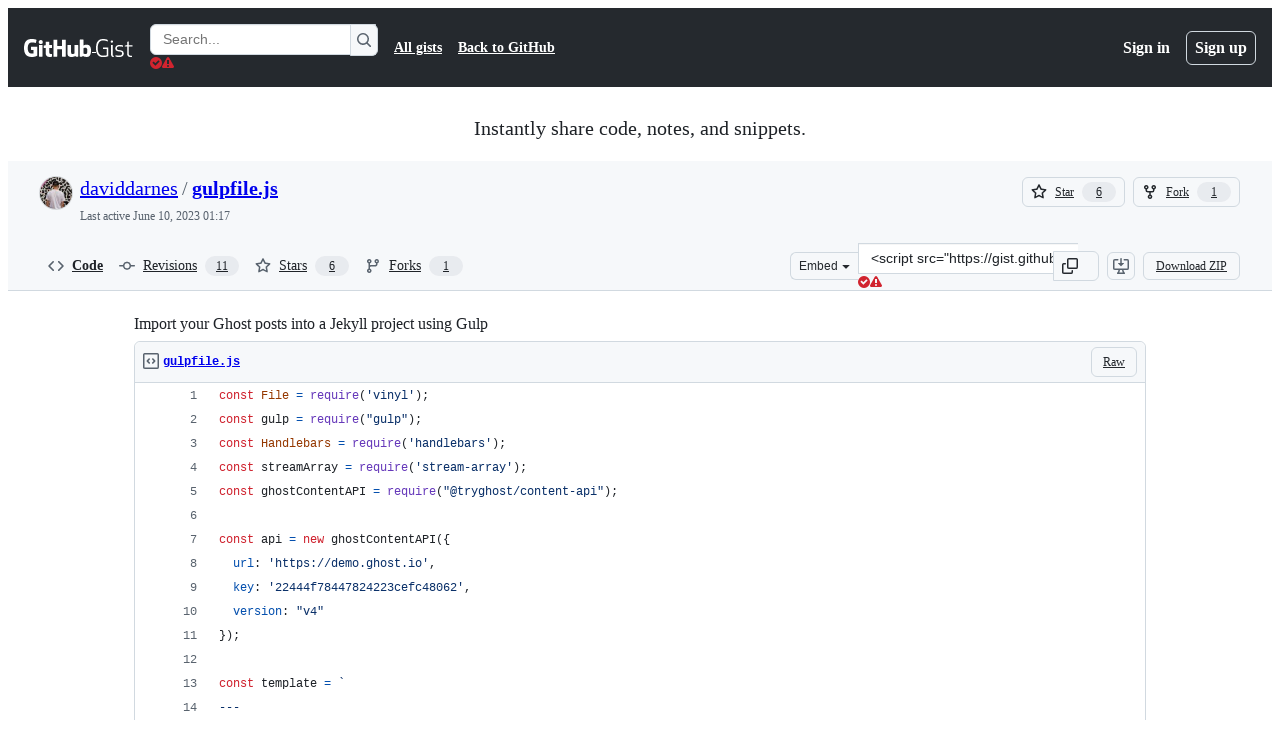

--- FILE ---
content_type: application/javascript
request_url: https://github.githubassets.com/assets/89708-97b7bb596019.js
body_size: 2433
content:
"use strict";(globalThis.webpackChunk_github_ui_github_ui=globalThis.webpackChunk_github_ui_github_ui||[]).push([[89708],{4559:(e,t,r)=>{r.d(t,{C:()=>i,i:()=>c});var n=r(56038),o=r(69599),a=r(46493);function i(e,t){(0,o.G7)("arianotify_comprehensive_migration")?c(l(e),{...t,element:t?.element??e}):(0,o.G7)("primer_live_region_element")&&t?.element===void 0?(0,a.Cj)(e,{politeness:t?.assertive?"assertive":"polite"}):c(l(e),t)}function c(e,t){let{assertive:r,element:i}=t??{};if((0,o.G7)("arianotify_comprehensive_migration"))try{(i?.isConnected?i:n.XC).ariaNotify(e,{priority:r?"high":"normal"})}catch(e){console.error("Error calling ariaNotify:",e)}else{var c,l;let t;(0,o.G7)("primer_live_region_element")&&void 0===i?(0,a.iP)(e,{politeness:r?"assertive":"polite"}):(c=e,l=r,(t=i??n.XC?.querySelector(l?"#js-global-screen-reader-notice-assertive":"#js-global-screen-reader-notice"))&&(t.textContent===c?t.textContent=`${c}\u00A0`:t.textContent=c))}}function l(e){return(e.getAttribute("aria-label")||e.innerText||"").trim()}r(89272)},38102:(e,t,r)=>{let n;r.d(t,{AW:()=>S,fE:()=>y,ff:()=>_,N7:()=>v});var o=r(36301),a=r(77065),i=r(24212);function c(e){return(0,i.q)(e.stack||"").map(e=>({filename:e.file||"",function:String(e.methodName),lineno:(e.lineNumber||0).toString(),colno:(e.column||0).toString()}))}function l(e){let t=document.querySelectorAll(e);if(t.length>0)return t[t.length-1]}var u=r(99223),s=r(56038),f=r(94416),m=r(69599),d=r(88057);let p=!1,h=0,g=Date.now(),y=new Set(["AbortError","AuthSessionExpiredError","TypeError","RateLimitError","NotAcceptableError","SecFetchHeaderError","FetchNetworkError","ServiceUnavailableError"]),S=new Set(["Failed to fetch","NetworkError when attempting to fetch resource.","Unable to perform this operation. Please try again later."]);function v(e,t={}){if(!(e instanceof Error||"object"==typeof e&&null!==e&&"name"in e&&"string"==typeof e.name&&"message"in e&&"string"==typeof e.message)){if(function(e){if(!e||"boolean"==typeof e||"number"==typeof e)return!0;if("string"==typeof e){if(q.some(t=>e.includes(t)))return!0}else if("object"==typeof e&&"string"==typeof e.message&&"number"==typeof e.code)return!0;return!1}(e))return;let r=Error(),n=function(e){try{return JSON.stringify(e)}catch{return"Unserializable"}}(e);b(w({type:"UnknownError",value:`Unable to report error, due to a thrown non-Error type: ${typeof e}, with value ${n}`,stacktrace:c(r),catalogService:document.head?.querySelector('meta[name="current-catalog-service"]')?.content,catalogServiceHash:document.head?.querySelector('meta[name="current-catalog-service-hash"]')?.content},t));return}e.name&&("AbortError"===e.name||"RateLimitError"===e.name||"NotAcceptableError"===e.name||"SecFetchHeaderError"===e.name||"FetchNetworkError"===e.name||"ServiceUnavailableError"===e.name&&(0,m.G7)("failbot_ignore_503_for_anonymous_users")&&_()||y.has(e.name)&&S.has(e.message)||e.name.startsWith("ApiError")&&S.has(e.message))||b(w({type:e.name,value:e.message,stacktrace:c(e),catalogService:e.catalogService||document.head?.querySelector('meta[name="current-catalog-service"]')?.content,catalogServiceHash:e.catalogServiceHash||document.head?.querySelector('meta[name="current-catalog-service-hash"]')?.content},t))}async function b(e){if(!(!A&&!p&&h<10&&(n??(n=(0,a.TT)()&&function(){let e=s.cg?.history,t=s.cg?.location;if(!e||!t)return!1;try{return e.replaceState(e.state,document.title,t.href),!0}catch{return!1}}()))))return;let t=document.head?.querySelector('meta[name="browser-errors-url"]')?.content;if(t){if(e.error.stacktrace.some(e=>E.test(e.filename)||E.test(e.function))){p=!0;return}h++;try{await fetch(t,{method:"post",body:JSON.stringify({context:e,target:document.head?.querySelector('meta[name="ui-target"]')?.content||"full"})})}catch{}}}function w(e,t={}){let r,n={...t};return(0,m.G7)("failbot_report_error_react_apps_on_page")&&!n.reactAppName&&(n.reactAppName=function(e){let t=function(){let e=new Set;for(let[t,r]of C)for(let n of document.querySelectorAll(t))if(n instanceof HTMLElement){let t=n.getAttribute(r);t&&e.add(t)}return Array.from(e)}();if(!t||!t.length||!e||!e.length)return;let r=new Set;for(let n of e){if(!n||!n.filename)continue;let e=n.filename.split(/[\\/]/).pop();if(!e||r.has(e))continue;r.add(e);let o=t.find(t=>e.toLowerCase().includes(t.toLowerCase()));if(o)return o}}(e.stacktrace)),Object.assign({error:e,sanitizedUrl:`${window.location.protocol}//${window.location.host}${((r=l("meta[name=analytics-location]"))?r.content:window.location.pathname)+function(){let e=l("meta[name=analytics-location-query-strip]"),t="";e||(t=window.location.search);let r=l("meta[name=analytics-location-params]");for(let e of(r&&(t+=(t?"&":"?")+r.content),document.querySelectorAll("meta[name=analytics-param-rename]"))){let r=e.content.split(":",2);t=t.replace(RegExp(`(^|[?&])${r[0]}($|=)`,"g"),`$1${r[1]}$2`)}return t}()}`||window.location.href,readyState:document.readyState,referrer:(0,f.dR)(),timeSinceLoad:Math.round(Date.now()-g),user:function(){let e=document.head?.querySelector('meta[name="user-login"]')?.content;if(e)return e;let t=(0,o.y)();return`anonymous-${t}`}()||void 0,actorId:document.head?.querySelector('meta[name="octolytics-actor-id"]')?.content,bundler:u.v,ui:"vite-tss"===u.v,release:document.head?.querySelector('meta[name="release"]')?.content,pastRequestIds:(0,d.xA)()},n)}let E=/(chrome|moz|safari)-extension:\/\//;function _(){return!document.head?.querySelector('meta[name="user-login"]')?.content}let A=!1;s.cg?.addEventListener("pageshow",()=>A=!1),s.cg?.addEventListener("pagehide",()=>A=!0),"function"==typeof BroadcastChannel&&new BroadcastChannel("shared-worker-error").addEventListener("message",e=>{v(e.data.error)});let q=["Object Not Found Matching Id","Not implemented on this platform","provider because it's not your default extension"],C=[["react-app","app-name"],["react-partial","partial-name"]]},76143:(e,t,r)=>{r.d(t,{D:()=>a,Y:()=>i});var n=r(4559),o=r(56038);function a(e){if(!o.XC)return;let t=o.XC.querySelector("title"),r=o.XC.createElement("title");r.textContent=e,t?t.textContent!==e&&(t.replaceWith(r),(0,n.i)(e)):(o.XC.head.appendChild(r),(0,n.i)(e))}function i(e){return document.body.classList.contains("logged-out")?`${e} \xb7 GitHub`:e}},94416:(e,t,r)=>{r.d(t,{BW:()=>i,Ff:()=>h,HK:()=>w,JA:()=>C,LM:()=>g,Pv:()=>A,Vy:()=>p,ZW:()=>_,dR:()=>E,di:()=>y,gc:()=>q,k9:()=>b,my:()=>v,wG:()=>S,xT:()=>d});var n=r(95800),o=r(56038),a=r(51951);let i="reload",c="soft-nav:fail",l="soft-nav:fail-referrer",u="soft-nav:referrer",s="soft-nav:marker",f="soft-nav:react-app-name",m="soft-nav:latest-mechanism";function d(){(0,n.SO)(s,"0"),(0,n.Ai)(u),(0,n.Ai)(c),(0,n.Ai)(l),(0,n.Ai)(f),(0,n.Ai)(m)}function p(e){(0,n.SO)(s,e)}function h(){(0,n.SO)(s,"0")}function g(){let e=(0,n.Gq)(s);return e&&"0"!==e}function y(){return(0,n.Gq)(s)}function S(){return!!v()}function v(){return(0,n.Gq)(c)}function b(e){(0,n.SO)(c,e||i),(0,n.SO)(l,window.location.href)}function w(){(0,n.SO)(u,window.location.href)}function E(){return(0,n.Gq)(u)||document.referrer}function _(){let e=(0,a.f)();e?(0,n.SO)(f,e):(0,n.Ai)(f)}function A(){return(0,n.Gq)(f)}function q(){return!!o.XC?.querySelector("react-app")?.getAttribute("app-name")||!!o.XC?.querySelector("projects-v2")}function C(e){(0,n.SO)(m,e)}},95800:(e,t,r)=>{r.d(t,{Ai:()=>a,Gq:()=>n,SO:()=>o});let{getItem:n,setItem:o,removeItem:a}=(0,r(82075).A)("sessionStorage")}}]);
//# sourceMappingURL=89708-fbca5c2d3fb4.js.map

--- FILE ---
content_type: application/javascript
request_url: https://github.githubassets.com/assets/5017-ace85e20377c.js
body_size: 5409
content:
"use strict";(globalThis.webpackChunk_github_ui_github_ui=globalThis.webpackChunk_github_ui_github_ui||[]).push([[5017,40018,40757,92266],{5225:(e,t,n)=>{function r(...e){return JSON.stringify(e,(e,t)=>"object"==typeof t?t:String(t))}function i(e,t={}){let{hash:n=r,cache:o=new Map}=t;return function(...t){let r=n.apply(this,t);if(o.has(r))return o.get(r);let i=e.apply(this,t);return i instanceof Promise&&(i=i.catch(e=>{throw o.delete(r),e})),o.set(r,i),i}}n.d(t,{A:()=>i})},13937:(e,t,n)=>{let r;n.d(t,{Ax:()=>l,JW:()=>u,ZV:()=>a});let ErrorWithResponse=class ErrorWithResponse extends Error{constructor(e,t){super(e),this.response=t}};function i(){let e,t;return[new Promise(function(n,r){e=n,t=r}),e,t]}let o=[],s=[];function a(e){o.push(e)}function l(e){s.push(e)}function u(e,t){r||(r=new Map,"undefined"!=typeof document&&document.addEventListener("submit",c));let n=r.get(e)||[];r.set(e,[...n,t])}function c(e){if(!(e.target instanceof HTMLFormElement)||e.defaultPrevented)return;let t=e.target,n=function(e){let t=[],n=t=>"object"==typeof t?t===e:"string"==typeof t&&e.matches(t);for(let e of r.keys())if(n(e)){let n=r.get(e)||[];t.push(...n)}return t}(t);if(0===n.length)return;let a=function(e,t){let n={method:t?.formMethod||e.method||"GET",url:e.action,headers:new Headers({"X-Requested-With":"XMLHttpRequest"}),body:null};if("GET"===n.method.toUpperCase()){let t=function(e){let t=new URLSearchParams;for(let[n,r]of[...new FormData(e).entries()])t.append(n,r.toString());return t.toString()}(e);t&&(n.url+=(~n.url.indexOf("?")?"&":"?")+t)}else n.body=new FormData(e);return n}(t,e instanceof SubmitEvent?e.submitter:null),[l,u,c]=i();e.preventDefault(),h(n,t,a,l).then(async e=>{if(e){for(let e of s)await e(t);p(a).then(u,c).catch(()=>{}).then(()=>{for(let e of o)e(t)})}else t.submit()},e=>{t.submit(),setTimeout(()=>{throw e})})}async function h(e,t,n,r){let o=!1;for(let s of e){let[e,a]=i(),l=()=>(o=!0,a(),r),u={text:l,json:()=>(n.headers.set("Accept","application/json"),l()),html:()=>(n.headers.set("Accept","text/html"),l())};await Promise.race([e,s(t,u,n)])}return o}async function p(e){let t=await window.fetch(e.url,{method:e.method,body:null!==e.body?e.body:void 0,headers:e.headers,credentials:"same-origin"}),n={url:t.url,status:t.status,statusText:t.statusText,headers:t.headers,text:"",get json(){let e=JSON.parse(this.text);return delete this.json,this.json=e,this.json},get html(){var r,i;let e;return delete this.html,this.html=(r=document,i=this.text,(e=r.createElement("template")).innerHTML=i,r.importNode(e.content,!0)),this.html}};if(n.text=await t.text(),t.ok)return n;throw new ErrorWithResponse("request failed",n)}},18679:(e,t,n)=>{n.d(t,{s:()=>AnalyticsClient});let r=["utm_source","utm_medium","utm_campaign","utm_term","utm_content","scid"];var i=n(36301);let AnalyticsClient=class AnalyticsClient{constructor(e){this.options=e}get collectorUrl(){return this.options.collectorUrl}get clientId(){return this.options.clientId?this.options.clientId:(0,i.y)()}createEvent(e){return{page:location.href,title:document.title,context:{...this.options.baseContext,...function(){let e={};try{for(let[t,n]of new URLSearchParams(window.location.search)){let i=t.toLowerCase();r.includes(i)&&(e[i]=n)}return e}catch(e){return{}}}(),...e}}}sendPageView(e){let t=this.createEvent(e);this.send({page_views:[t]})}sendEvent(e,t){let n={...this.createEvent(t),type:e};this.send({events:[n]})}send({page_views:e,events:t}){let n=JSON.stringify({client_id:this.clientId,page_views:e,events:t,request_context:{referrer:function(){let e;try{e=window.top.document.referrer}catch(t){if(window.parent)try{e=window.parent.document.referrer}catch(e){}}return""===e&&(e=document.referrer),e}(),user_agent:navigator.userAgent,screen_resolution:function(){try{return`${screen.width}x${screen.height}`}catch(e){return"unknown"}}(),browser_resolution:function(){let e=0,t=0;try{return"number"==typeof window.innerWidth?(t=window.innerWidth,e=window.innerHeight):null!=document.documentElement&&null!=document.documentElement.clientWidth?(t=document.documentElement.clientWidth,e=document.documentElement.clientHeight):null!=document.body&&null!=document.body.clientWidth&&(t=document.body.clientWidth,e=document.body.clientHeight),`${t}x${e}`}catch(e){return"unknown"}}(),browser_languages:navigator.languages?navigator.languages.join(","):navigator.language||"",pixel_ratio:window.devicePixelRatio,timestamp:Date.now(),tz_seconds:-60*new Date().getTimezoneOffset()}});try{if(navigator.sendBeacon)return void navigator.sendBeacon(this.collectorUrl,n)}catch{}fetch(this.collectorUrl,{method:"POST",cache:"no-cache",headers:{"Content-Type":"application/json"},body:n,keepalive:!1})}}},36301:(e,t,n)=>{let r;function i(){return`${Math.round(0x7fffffff*Math.random())}.${Math.round(Date.now()/1e3)}`}function o(){try{let e=function(){let e,t=document.cookie.match(/_octo=([^;]+)/g);if(!t)return;let n=[0,0];for(let r of t){let[,t]=r.split("="),[,i,...o]=t.split("."),s=i.split("-").map(Number);s>n&&(n=s,e=o.join("."))}return e}();if(e)return e;let t=i();return!function(e){let t=`GH1.1.${e}`,n=new Date(Date.now()+31536e6).toUTCString(),{domain:r}=document;r.endsWith(".github.com")&&(r="github.com"),document.cookie=`_octo=${t}; expires=${n}; path=/; domain=${r}; secure; samesite=lax`}(t),t}catch(e){return r||(r=i()),r}}n.d(t,{y:()=>o})},50467:(e,t,n)=>{n.d(t,{_:()=>r});function r(e,t,n){return t in e?Object.defineProperty(e,t,{value:n,enumerable:!0,configurable:!0,writable:!0}):e[t]=n,e}},70170:(e,t,n)=>{function r(e,t=0,{start:n=!0,middle:i=!0,once:o=!1}={}){let s,a=n,l=0,u=!1;function c(...r){if(u)return;let h=Date.now()-l;l=Date.now(),n&&i&&h>=t&&(a=!0),a?(a=!1,e.apply(this,r),o&&c.cancel()):(i&&h<t||!i)&&(clearTimeout(s),s=setTimeout(()=>{l=Date.now(),e.apply(this,r),o&&c.cancel()},i?t-h:t))}return c.cancel=()=>{clearTimeout(s),u=!0},c}function i(e,t=0,{start:n=!1,middle:o=!1,once:s=!1}={}){return r(e,t,{start:n,middle:o,once:s})}n.d(t,{n:()=>r,s:()=>i})},70837:(e,t,n)=>{n.d(t,{O:()=>r});function r(e="ha"){let t,n={};for(let r of Array.from(document.head.querySelectorAll(`meta[name^="${e}-"]`))){let{name:i,content:o}=r,s=i.replace(`${e}-`,"").replace(/-/g,"_");"url"===s?t=o:n[s]=o}if(!t)throw Error(`AnalyticsClient ${e}-url meta tag not found`);return{collectorUrl:t,...Object.keys(n).length>0?{baseContext:n}:{}}}},78134:(e,t,n)=>{n.d(t,{i4:()=>TemplateInstance,xr:()=>h});let r=new Map;function i(e){if(r.has(e))return r.get(e);let t=e.length,n=0,i=0,o=0,s=[];for(let r=0;r<t;r+=1){let t=e[r],a=e[r+1],l=e[r-1];"{"===t&&"{"===a&&"\\"!==l?(1===(o+=1)&&(i=r),r+=1):"}"===t&&"}"===a&&"\\"!==l&&o&&0==(o-=1)&&(i>n&&(s.push(Object.freeze({type:"string",start:n,end:i,value:e.slice(n,i)})),n=i),s.push(Object.freeze({type:"part",start:i,end:r+2,value:e.slice(n+2,r).trim()})),r+=1,n=r+1)}return n<t&&s.push(Object.freeze({type:"string",start:n,end:t,value:e.slice(n,t)})),r.set(e,Object.freeze(s)),r.get(e)}let o=new WeakMap,s=new WeakMap;let AttributeTemplatePart=class AttributeTemplatePart{constructor(e,t){this.expression=t,o.set(this,e),e.updateParent("")}get attributeName(){return o.get(this).attr.name}get attributeNamespace(){return o.get(this).attr.namespaceURI}get value(){return s.get(this)}set value(e){s.set(this,e||""),o.get(this).updateParent(e)}get element(){return o.get(this).element}get booleanValue(){return o.get(this).booleanValue}set booleanValue(e){o.get(this).booleanValue=e}};let AttributeValueSetter=class AttributeValueSetter{constructor(e,t){this.element=e,this.attr=t,this.partList=[]}get booleanValue(){return this.element.hasAttributeNS(this.attr.namespaceURI,this.attr.name)}set booleanValue(e){if(1!==this.partList.length)throw new DOMException("Operation not supported","NotSupportedError");this.partList[0].value=e?"":null}append(e){this.partList.push(e)}updateParent(e){if(1===this.partList.length&&null===e)this.element.removeAttributeNS(this.attr.namespaceURI,this.attr.name);else{let e=this.partList.map(e=>"string"==typeof e?e:e.value).join("");this.element.setAttributeNS(this.attr.namespaceURI,this.attr.name,e)}}};let a=new WeakMap;let NodeTemplatePart=class NodeTemplatePart{constructor(e,t){this.expression=t,a.set(this,[e]),e.textContent=""}get value(){return a.get(this).map(e=>e.textContent).join("")}set value(e){this.replace(e)}get previousSibling(){return a.get(this)[0].previousSibling}get nextSibling(){return a.get(this)[a.get(this).length-1].nextSibling}replace(...e){var t,n;let r=e.map(e=>"string"==typeof e?new Text(e):e);r.length||r.push(new Text(""));let i=a.get(this)[0];for(let e of r)null==(t=i.parentNode)||t.insertBefore(e,i);for(let e of a.get(this))null==(n=e.parentNode)||n.removeChild(e);a.set(this,r)}};let InnerTemplatePart=class InnerTemplatePart extends NodeTemplatePart{constructor(e){var t;super(e,null!=(t=e.getAttribute("expression"))?t:""),this.template=e}get directive(){var e;return null!=(e=this.template.getAttribute("directive"))?e:""}};function l(e){return{processCallback(t,n,r){var i;if("object"==typeof r&&r){for(let t of n)if(t.expression in r){let n=null!=(i=r[t.expression])?i:"";e(t,n,r)}}}}}function u(e,t){e.value=t instanceof Node?t:String(t)}let c=l(u),h=l((e,t)=>{"boolean"==typeof t&&e instanceof AttributeTemplatePart&&"boolean"==typeof e.element[e.attributeName]&&(e.booleanValue=t,1)||u(e,t)}),p=new WeakMap,f=new WeakMap;let TemplateInstance=class TemplateInstance extends(globalThis.DocumentFragment||EventTarget){constructor(e,t,n=c){var r,o;super(),Object.getPrototypeOf(this)!==TemplateInstance.prototype&&Object.setPrototypeOf(this,TemplateInstance.prototype),this.appendChild(e.content.cloneNode(!0)),f.set(this,Array.from(function* e(t){let n,r=t.ownerDocument.createTreeWalker(t,NodeFilter.SHOW_TEXT|NodeFilter.SHOW_ELEMENT,null);for(;n=r.nextNode();)if(n instanceof HTMLTemplateElement)if(n.hasAttribute("directive"))yield new InnerTemplatePart(n);else for(let t of e(n.content))yield t;else if(n instanceof Element&&n.hasAttributes())for(let e=0;e<n.attributes.length;e+=1){let t=n.attributes.item(e);if(t&&t.value.includes("{{")){let e=new AttributeValueSetter(n,t);for(let n of i(t.value))if("string"===n.type)e.append(n.value);else{let t=new AttributeTemplatePart(e,n.value);e.append(t),yield t}}}else if(n instanceof Text&&n.textContent&&n.textContent.includes("{{")){let e=i(n.textContent);for(let t=0;t<e.length;t+=1){let r=e[t];r.end<n.textContent.length&&n.splitText(r.end),"part"===r.type&&(yield new NodeTemplatePart(n,r.value));break}}}(this))),p.set(this,n),null==(o=(r=p.get(this)).createCallback)||o.call(r,this,f.get(this),t),p.get(this).processCallback(this,f.get(this),t)}update(e){p.get(this).processCallback(this,f.get(this),e)}}},97797:(e,t,n)=>{function r(){if(!(this instanceof r))return new r;this.size=0,this.uid=0,this.selectors=[],this.selectorObjects={},this.indexes=Object.create(this.indexes),this.activeIndexes=[]}n.d(t,{h:()=>P,on:()=>E});var i,o=window.document.documentElement,s=o.matches||o.webkitMatchesSelector||o.mozMatchesSelector||o.oMatchesSelector||o.msMatchesSelector;r.prototype.matchesSelector=function(e,t){return s.call(e,t)},r.prototype.querySelectorAll=function(e,t){return t.querySelectorAll(e)},r.prototype.indexes=[];var a=/^#((?:[\w\u00c0-\uFFFF\-]|\\.)+)/g;r.prototype.indexes.push({name:"ID",selector:function(e){var t;if(t=e.match(a))return t[0].slice(1)},element:function(e){if(e.id)return[e.id]}});var l=/^\.((?:[\w\u00c0-\uFFFF\-]|\\.)+)/g;r.prototype.indexes.push({name:"CLASS",selector:function(e){var t;if(t=e.match(l))return t[0].slice(1)},element:function(e){var t=e.className;if(t){if("string"==typeof t)return t.split(/\s/);else if("object"==typeof t&&"baseVal"in t)return t.baseVal.split(/\s/)}}});var u=/^((?:[\w\u00c0-\uFFFF\-]|\\.)+)/g;r.prototype.indexes.push({name:"TAG",selector:function(e){var t;if(t=e.match(u))return t[0].toUpperCase()},element:function(e){return[e.nodeName.toUpperCase()]}}),r.prototype.indexes.default={name:"UNIVERSAL",selector:function(){return!0},element:function(){return[!0]}},i="function"==typeof window.Map?window.Map:function(){function e(){this.map={}}return e.prototype.get=function(e){return this.map[e+" "]},e.prototype.set=function(e,t){this.map[e+" "]=t},e}();var c=/((?:\((?:\([^()]+\)|[^()]+)+\)|\[(?:\[[^\[\]]*\]|['"][^'"]*['"]|[^\[\]'"]+)+\]|\\.|[^ >+~,(\[\\]+)+|[>+~])(\s*,\s*)?((?:.|\r|\n)*)/g;function h(e,t){var n,r,i,o,s,a,l=(e=e.slice(0).concat(e.default)).length,u=t,h=[];do if(c.exec(""),(i=c.exec(u))&&(u=i[3],i[2]||!u)){for(n=0;n<l;n++)if(s=(a=e[n]).selector(i[1])){for(r=h.length,o=!1;r--;)if(h[r].index===a&&h[r].key===s){o=!0;break}o||h.push({index:a,key:s});break}}while(i)return h}function p(e,t){return e.id-t.id}r.prototype.logDefaultIndexUsed=function(){},r.prototype.add=function(e,t){var n,r,o,s,a,l,u,c,p=this.activeIndexes,f=this.selectors,d=this.selectorObjects;if("string"==typeof e){for(r=0,d[(n={id:this.uid++,selector:e,data:t}).id]=n,u=h(this.indexes,e);r<u.length;r++)s=(c=u[r]).key,(a=function(e,t){var n,r,i;for(n=0,r=e.length;n<r;n++)if(i=e[n],t.isPrototypeOf(i))return i}(p,o=c.index))||((a=Object.create(o)).map=new i,p.push(a)),o===this.indexes.default&&this.logDefaultIndexUsed(n),(l=a.map.get(s))||(l=[],a.map.set(s,l)),l.push(n);this.size++,f.push(e)}},r.prototype.remove=function(e,t){if("string"==typeof e){var n,r,i,o,s,a,l,u,c=this.activeIndexes,p=this.selectors=[],f=this.selectorObjects,d={},m=1==arguments.length;for(i=0,n=h(this.indexes,e);i<n.length;i++)for(r=n[i],o=c.length;o--;)if(a=c[o],r.index.isPrototypeOf(a)){if(l=a.map.get(r.key))for(s=l.length;s--;)(u=l[s]).selector===e&&(m||u.data===t)&&(l.splice(s,1),d[u.id]=!0);break}for(i in d)delete f[i],this.size--;for(i in f)p.push(f[i].selector)}},r.prototype.queryAll=function(e){if(!this.selectors.length)return[];var t,n,r,i,o,s,a,l,u={},c=[],h=this.querySelectorAll(this.selectors.join(", "),e);for(t=0,r=h.length;t<r;t++)for(n=0,o=h[t],i=(s=this.matches(o)).length;n<i;n++)u[(l=s[n]).id]?a=u[l.id]:(a={id:l.id,selector:l.selector,data:l.data,elements:[]},u[l.id]=a,c.push(a)),a.elements.push(o);return c.sort(p)},r.prototype.matches=function(e){if(!e)return[];var t,n,r,i,o,s,a,l,u,c,h,f=this.activeIndexes,d={},m=[];for(t=0,i=f.length;t<i;t++)if(l=(a=f[t]).element(e)){for(n=0,o=l.length;n<o;n++)if(u=a.map.get(l[n]))for(r=0,s=u.length;r<s;r++)!d[h=(c=u[r]).id]&&this.matchesSelector(e,c.selector)&&(d[h]=!0,m.push(c))}return m.sort(p)};var f={},d={},m=new WeakMap,g=new WeakMap,b=new WeakMap,y=Object.getOwnPropertyDescriptor(Event.prototype,"currentTarget");function v(e,t,n){var r=e[t];return e[t]=function(){return n.apply(e,arguments),r.apply(e,arguments)},e}function w(){m.set(this,!0)}function x(){m.set(this,!0),g.set(this,!0)}function T(){return b.get(this)||null}function S(e,t){y&&Object.defineProperty(e,"currentTarget",{configurable:!0,enumerable:!0,get:t||y.get})}function k(e){if(function(e){try{return e.eventPhase,!0}catch(e){return!1}}(e)){var t=(1===e.eventPhase?d:f)[e.type];if(t){var n=function(e,t,n){var r=[],i=t;do{if(1!==i.nodeType)break;var o=e.matches(i);if(o.length){var s={node:i,observers:o};n?r.unshift(s):r.push(s)}}while(i=i.parentElement)return r}(t,e.target,1===e.eventPhase);if(n.length){v(e,"stopPropagation",w),v(e,"stopImmediatePropagation",x),S(e,T);for(var r=0,i=n.length;r<i&&!m.get(e);r++){var o=n[r];b.set(e,o.node);for(var s=0,a=o.observers.length;s<a&&!g.get(e);s++)o.observers[s].data.call(o.node,e)}b.delete(e),S(e)}}}}function E(e,t,n){var i=arguments.length>3&&void 0!==arguments[3]?arguments[3]:{},o=!!i.capture,s=o?d:f,a=s[e];a||(a=new r,s[e]=a,document.addEventListener(e,k,o)),a.add(t,n)}function P(e,t,n){return e.dispatchEvent(new CustomEvent(t,{bubbles:!0,cancelable:!0,detail:n}))}}}]);
//# sourceMappingURL=5017-c02f0bfa7843.js.map

--- FILE ---
content_type: application/javascript
request_url: https://github.githubassets.com/assets/19681-202bbe56ef4b.js
body_size: 7040
content:
"use strict";(globalThis.webpackChunk_github_ui_github_ui=globalThis.webpackChunk_github_ui_github_ui||[]).push([[19681,79149,96315],{31635:(t,e,n)=>{n.d(e,{AQ:()=>s,Cg:()=>o,Me:()=>a,N3:()=>r,Tt:()=>i,xN:()=>l});function i(t,e){var n={};for(var i in t)Object.prototype.hasOwnProperty.call(t,i)&&0>e.indexOf(i)&&(n[i]=t[i]);if(null!=t&&"function"==typeof Object.getOwnPropertySymbols)for(var o=0,i=Object.getOwnPropertySymbols(t);o<i.length;o++)0>e.indexOf(i[o])&&Object.prototype.propertyIsEnumerable.call(t,i[o])&&(n[i[o]]=t[i[o]]);return n}function o(t,e,n,i){var o,r=arguments.length,s=r<3?e:null===i?i=Object.getOwnPropertyDescriptor(e,n):i;if("object"==typeof Reflect&&"function"==typeof Reflect.decorate)s=Reflect.decorate(t,e,n,i);else for(var a=t.length-1;a>=0;a--)(o=t[a])&&(s=(r<3?o(s):r>3?o(e,n,s):o(e,n))||s);return r>3&&s&&Object.defineProperty(e,n,s),s}function r(t){return this instanceof r?(this.v=t,this):new r(t)}function s(t,e,n){if(!Symbol.asyncIterator)throw TypeError("Symbol.asyncIterator is not defined.");var i,o=n.apply(t,e||[]),s=[];return i=Object.create(("function"==typeof AsyncIterator?AsyncIterator:Object).prototype),a("next"),a("throw"),a("return",function(t){return function(e){return Promise.resolve(e).then(t,c)}}),i[Symbol.asyncIterator]=function(){return this},i;function a(t,e){o[t]&&(i[t]=function(e){return new Promise(function(n,i){s.push([t,e,n,i])>1||l(t,e)})},e&&(i[t]=e(i[t])))}function l(t,e){try{var n;(n=o[t](e)).value instanceof r?Promise.resolve(n.value.v).then(u,c):d(s[0][2],n)}catch(t){d(s[0][3],t)}}function u(t){l("next",t)}function c(t){l("throw",t)}function d(t,e){t(e),s.shift(),s.length&&l(s[0][0],s[0][1])}}function a(t){var e,n;return e={},i("next"),i("throw",function(t){throw t}),i("return"),e[Symbol.iterator]=function(){return this},e;function i(i,o){e[i]=t[i]?function(e){return(n=!n)?{value:r(t[i](e)),done:!1}:o?o(e):e}:o}}function l(t){if(!Symbol.asyncIterator)throw TypeError("Symbol.asyncIterator is not defined.");var e,n=t[Symbol.asyncIterator];return n?n.call(t):(t=function(t){var e="function"==typeof Symbol&&Symbol.iterator,n=e&&t[e],i=0;if(n)return n.call(t);if(t&&"number"==typeof t.length)return{next:function(){return t&&i>=t.length&&(t=void 0),{value:t&&t[i++],done:!t}}};throw TypeError(e?"Object is not iterable.":"Symbol.iterator is not defined.")}(t),e={},i("next"),i("throw"),i("return"),e[Symbol.asyncIterator]=function(){return this},e);function i(n){e[n]=t[n]&&function(e){return new Promise(function(i,o){var r,s,a;r=i,s=o,a=(e=t[n](e)).done,Promise.resolve(e.value).then(function(t){r({value:t,done:a})},s)})}}}"function"==typeof SuppressedError&&SuppressedError},39595:(t,e,n)=>{let i;n.d(e,{CF:()=>b,p_:()=>T,FB:()=>d,Se:()=>k,aC:()=>O,zV:()=>D});let o=new WeakSet,r=new WeakMap;function s(t=document){if(r.has(t))return r.get(t);let e=!1,n=new MutationObserver(t=>{for(let e of t)if("attributes"===e.type&&e.target instanceof Element)c(e.target);else if("childList"===e.type&&e.addedNodes.length)for(let t of e.addedNodes)t instanceof Element&&a(t)});n.observe(t,{childList:!0,subtree:!0,attributeFilter:["data-action"]});let i={get closed(){return e},unsubscribe(){e=!0,r.delete(t),n.disconnect()}};return r.set(t,i),i}function a(t){for(let e of t.querySelectorAll("[data-action]"))c(e);t instanceof Element&&t.hasAttribute("data-action")&&c(t)}function l(t){let e=t.currentTarget;for(let n of u(e))if(t.type===n.type){let i=e.closest(n.tag);o.has(i)&&"function"==typeof i[n.method]&&i[n.method](t);let r=e.getRootNode();if(r instanceof ShadowRoot&&o.has(r.host)&&r.host.matches(n.tag)){let e=r.host;"function"==typeof e[n.method]&&e[n.method](t)}}}function*u(t){for(let e of(t.getAttribute("data-action")||"").trim().split(/\s+/)){let t=e.lastIndexOf(":"),n=Math.max(0,e.lastIndexOf("#"))||e.length;yield{type:e.slice(0,t),tag:e.slice(t+1,n),method:e.slice(n+1)||"handleEvent"}}}function c(t){for(let e of u(t))t.addEventListener(e.type,l)}function d(t,e){let n=t.tagName.toLowerCase();if(t.shadowRoot){for(let i of t.shadowRoot.querySelectorAll(`[data-target~="${n}.${e}"]`))if(!i.closest(n))return i}for(let i of t.querySelectorAll(`[data-target~="${n}.${e}"]`))if(i.closest(n)===t)return i}let h=t=>String("symbol"==typeof t?t.description:t).replace(/([A-Z]($|[a-z]))/g,"-$1").replace(/--/g,"-").replace(/^-|-$/,"").toLowerCase(),p=(t,e="property")=>{let n=h(t);if(!n.includes("-"))throw new DOMException(`${e}: ${String(t)} is not a valid ${e} name`,"SyntaxError");return n},f="attr";function b(t,e){x(t,f).add(e)}let m=new WeakSet;function v(t,e){if(m.has(t))return;m.add(t);let n=Object.getPrototypeOf(t),i=n?.constructor?.attrPrefix??"data-";for(let o of(e||(e=x(n,f)),e)){let e=t[o],n=p(`${i}${o}`),r={configurable:!0,get(){return this.getAttribute(n)||""},set(t){this.setAttribute(n,t||"")}};"number"==typeof e?r={configurable:!0,get(){return Number(this.getAttribute(n)||0)},set(t){this.setAttribute(n,t)}}:"boolean"==typeof e&&(r={configurable:!0,get(){return this.hasAttribute(n)},set(t){this.toggleAttribute(n,t)}}),Object.defineProperty(t,o,r),o in t&&!t.hasAttribute(n)&&r.set.call(t,e)}}let g=new Map,y=new Promise(t=>{"loading"!==document.readyState?t():document.addEventListener("readystatechange",()=>t(),{once:!0})}),E=new Promise(t=>{let e=new AbortController;e.signal.addEventListener("abort",()=>t());let n={once:!0,passive:!0,signal:e.signal},i=()=>e.abort();document.addEventListener("mousedown",i,n),document.addEventListener("touchstart",i,n),document.addEventListener("keydown",i,n),document.addEventListener("pointerdown",i,n)}),w={ready:()=>y,firstInteraction:()=>E,visible:t=>new Promise(e=>{let n=new IntersectionObserver(t=>{for(let i of t)if(i.isIntersecting){e(),n.disconnect();return}},{rootMargin:"0px 0px 256px 0px",threshold:.01});for(let e of document.querySelectorAll(t))n.observe(e)})},A=new WeakMap;function S(t){cancelAnimationFrame(A.get(t)||0),A.set(t,requestAnimationFrame(()=>{for(let e of g.keys()){let n=t instanceof Element&&t.matches(e)?t:t.querySelector(e);if(customElements.get(e)||n){let i=n?.getAttribute("data-load-on")||"ready",o=i in w?w[i]:w.ready;for(let t of g.get(e)||[])o(e).then(t);g.delete(e),A.delete(t)}}}))}function k(t,e){for(let[n,i]of("string"==typeof t&&e&&(t={[t]:e}),Object.entries(t)))g.has(n)||g.set(n,new Set),g.get(n).add(i);C(document)}function C(t){i||(i=new MutationObserver(t=>{if(g.size)for(let e of t)for(let t of e.addedNodes)t instanceof Element&&S(t)})),S(t),i.observe(t,{subtree:!0,childList:!0})}let L=Symbol.for("catalyst");let CatalystDelegate=class CatalystDelegate{constructor(t){const e=this,n=t.prototype.connectedCallback;t.prototype.connectedCallback=function(){e.connectedCallback(this,n)};const i=t.prototype.disconnectedCallback;t.prototype.disconnectedCallback=function(){e.disconnectedCallback(this,i)};const o=t.prototype.attributeChangedCallback;t.prototype.attributeChangedCallback=function(t,n,i){e.attributeChangedCallback(this,t,n,i,o)};let r=t.observedAttributes||[];Object.defineProperty(t,"observedAttributes",{configurable:!0,get(){return e.observedAttributes(this,r)},set(t){r=t}}),function(t){let e=t.observedAttributes||[],n=t.attrPrefix??"data-",i=t=>p(`${n}${t}`);Object.defineProperty(t,"observedAttributes",{configurable:!0,get:()=>[...x(t.prototype,f)].map(i).concat(e),set(t){e=t}})}(t),function(t){let e=h(t.name).replace(/-element$/,"");try{window.customElements.define(e,t),window[t.name]=customElements.get(e)}catch(t){if(!(t instanceof DOMException&&"NotSupportedError"===t.name))throw t}}(t)}observedAttributes(t,e){return e}connectedCallback(t,e){var n,i;for(let e of(t.toggleAttribute("data-catalyst",!0),customElements.upgrade(t),t.querySelectorAll("template[data-shadowroot]")))e.parentElement===t&&t.attachShadow({mode:"closed"===e.getAttribute("data-shadowroot")?"closed":"open"}).append(e.content.cloneNode(!0));(v(t),o.add(t),t.shadowRoot&&(a(i=t.shadowRoot),s(i)),a(t),s(t.ownerDocument),e?.call(t),t.shadowRoot)&&(a(n=t.shadowRoot),s(n),C(t.shadowRoot))}disconnectedCallback(t,e){e?.call(t)}attributeChangedCallback(t,e,n,i,o){v(t),"data-catalyst"!==e&&o&&o.call(t,e,n,i)}};function x(t,e){if(!Object.prototype.hasOwnProperty.call(t,L)){let e=t[L],n=t[L]=new Map;if(e)for(let[t,i]of e)n.set(t,new Set(i))}let n=t[L];return n.has(e)||n.set(e,new Set),n.get(e)}function O(t,e){x(t,"target").add(e),Object.defineProperty(t,e,{configurable:!0,get(){return d(this,e)}})}function D(t,e){x(t,"targets").add(e),Object.defineProperty(t,e,{configurable:!0,get(){let t=this.tagName.toLowerCase(),n=[];if(this.shadowRoot)for(let i of this.shadowRoot.querySelectorAll(`[data-targets~="${t}.${e}"]`))i.closest(t)||n.push(i);for(let i of this.querySelectorAll(`[data-targets~="${t}.${e}"]`))i.closest(t)===this&&n.push(i);return n}})}function T(t){new CatalystDelegate(t)}},50467:(t,e,n)=>{n.d(e,{_:()=>i});function i(t,e,n){return e in t?Object.defineProperty(t,e,{value:n,enumerable:!0,configurable:!0,writable:!0}):t[e]=n,t}},74057:(t,e,n)=>{n.d(e,{A:()=>m});let i="data-close-dialog",o=`[${i}]`;function r(t){let e=Array.from(t.querySelectorAll("[autofocus]")).filter(a)[0];e||(e=t,t.setAttribute("tabindex","-1")),e.focus()}function s(t){let e=t.currentTarget;e instanceof Element&&("Escape"===t.key||"Esc"===t.key?(d(e,!1),t.stopPropagation()):"Tab"===t.key&&function(t){if(!(t.currentTarget instanceof Element))return;let e=t.currentTarget.querySelector("details-dialog");if(!e)return;t.preventDefault();let n=Array.from(e.querySelectorAll("*")).filter(a);if(0===n.length)return;let i=t.shiftKey?-1:1,o=e.getRootNode(),r=e.contains(o.activeElement)?o.activeElement:null,s=-1===i?-1:0;if(r instanceof HTMLElement){let t=n.indexOf(r);-1!==t&&(s=t+i)}s<0?s=n.length-1:s%=n.length,n[s].focus()}(t))}function a(t){var e;return t.tabIndex>=0&&!t.disabled&&!(e=t).hidden&&(!e.type||"hidden"!==e.type)&&(e.offsetWidth>0||e.offsetHeight>0)}function l(t){let e=t.querySelector("details-dialog");return!(e instanceof DetailsDialogElement)||e.dispatchEvent(new CustomEvent("details-dialog-close",{bubbles:!0,cancelable:!0}))}function u(t){if(!(t.currentTarget instanceof Element))return;let e=t.currentTarget.closest("details");e&&e.hasAttribute("open")&&(l(e)||(t.preventDefault(),t.stopPropagation()))}function c(t){let e=t.currentTarget;if(!(e instanceof Element))return;let n=e.querySelector("details-dialog");if(n instanceof DetailsDialogElement)if(e.hasAttribute("open")){let t="getRootNode"in n?n.getRootNode():document;t.activeElement instanceof HTMLElement&&b.set(n,{details:e,activeElement:t.activeElement}),r(n),e.addEventListener("keydown",s)}else{var i,o;let t;for(let t of n.querySelectorAll("form"))t.reset();let r=(i=e,o=n,(t=b.get(o))&&t.activeElement instanceof HTMLElement?t.activeElement:i.querySelector("summary"));r&&r.focus(),e.removeEventListener("keydown",s)}}function d(t,e){e!==t.hasAttribute("open")&&(e?t.setAttribute("open",""):l(t)&&t.removeAttribute("open"))}function h(t){let e=t.currentTarget;if(!(e instanceof Element))return;let n=e.querySelector("details-dialog");if(!(n instanceof DetailsDialogElement))return;let i=n.querySelector("include-fragment:not([src])");if(!i)return;let o=n.src;null!==o&&(i.addEventListener("loadend",()=>{e.hasAttribute("open")&&r(n)}),i.setAttribute("src",o),f(e))}function p(t,e,n){f(t),e&&t.addEventListener("toggle",h,{once:!0}),e&&n&&t.addEventListener("mouseover",h,{once:!0})}function f(t){t.removeEventListener("toggle",h),t.removeEventListener("mouseover",h)}let b=new WeakMap;let DetailsDialogElement=class DetailsDialogElement extends HTMLElement{static get CLOSE_ATTR(){return i}static get CLOSE_SELECTOR(){return o}constructor(){super(),b.set(this,{details:null,activeElement:null}),this.addEventListener("click",function({target:t}){if(!(t instanceof Element))return;let e=t.closest("details");e&&t.closest(o)&&d(e,!1)})}get src(){return this.getAttribute("src")}set src(t){this.setAttribute("src",t||"")}get preload(){return this.hasAttribute("preload")}set preload(t){t?this.setAttribute("preload",""):this.removeAttribute("preload")}connectedCallback(){this.setAttribute("role","dialog"),this.setAttribute("aria-modal","true");let t=b.get(this);if(!t)return;let e=this.parentElement;if(!e)return;let n=e.querySelector("summary");n&&(n.hasAttribute("role")||n.setAttribute("role","button"),n.addEventListener("click",u,{capture:!0})),e.addEventListener("toggle",c),t.details=e,p(e,this.src,this.preload)}disconnectedCallback(){let t=b.get(this);if(!t)return;let{details:e}=t;if(!e)return;e.removeEventListener("toggle",c),f(e);let n=e.querySelector("summary");n&&n.removeEventListener("click",u,{capture:!0}),t.details=null}toggle(t){let e=b.get(this);if(!e)return;let{details:n}=e;n&&d(n,t)}static get observedAttributes(){return["src","preload"]}attributeChangedCallback(){let t=b.get(this);if(!t)return;let{details:e}=t;e&&p(e,this.src,this.preload)}};let m=DetailsDialogElement;window.customElements.get("details-dialog")||(window.DetailsDialogElement=DetailsDialogElement,window.customElements.define("details-dialog",DetailsDialogElement))},96907:(t,e,n)=>{n.d(e,{Ay:()=>y});let Combobox=class Combobox{constructor(t,e,{tabInsertsSuggestions:n,defaultFirstOption:i,scrollIntoViewOptions:r}={}){this.input=t,this.list=e,this.tabInsertsSuggestions=null==n||n,this.defaultFirstOption=null!=i&&i,this.scrollIntoViewOptions=null!=r?r:{block:"nearest",inline:"nearest"},this.isComposing=!1,e.id||(e.id=`combobox-${Math.random().toString().slice(2,6)}`),this.ctrlBindings=!!navigator.userAgent.match(/Macintosh/),this.keyboardEventHandler=t=>(function(t,e){if(!t.shiftKey&&!t.metaKey&&!t.altKey&&(e.ctrlBindings||!t.ctrlKey)&&!e.isComposing)switch(t.key){case"Enter":o(e.input,e.list)&&t.preventDefault();break;case"Tab":e.tabInsertsSuggestions&&o(e.input,e.list)&&t.preventDefault();break;case"Escape":e.clearSelection();break;case"ArrowDown":e.navigate(1),t.preventDefault();break;case"ArrowUp":e.navigate(-1),t.preventDefault();break;case"n":e.ctrlBindings&&t.ctrlKey&&(e.navigate(1),t.preventDefault());break;case"p":e.ctrlBindings&&t.ctrlKey&&(e.navigate(-1),t.preventDefault());break;default:if(t.ctrlKey)break;e.clearSelection()}})(t,this),this.compositionEventHandler=t=>{var e,n;return e=t,n=this,void(n.isComposing="compositionstart"===e.type,document.getElementById(n.input.getAttribute("aria-controls")||"")&&n.clearSelection())},this.inputHandler=this.clearSelection.bind(this),t.setAttribute("role","combobox"),t.setAttribute("aria-controls",e.id),t.setAttribute("aria-expanded","false"),t.setAttribute("aria-autocomplete","list"),t.setAttribute("aria-haspopup","listbox")}destroy(){this.clearSelection(),this.stop(),this.input.removeAttribute("role"),this.input.removeAttribute("aria-controls"),this.input.removeAttribute("aria-expanded"),this.input.removeAttribute("aria-autocomplete"),this.input.removeAttribute("aria-haspopup")}start(){this.input.setAttribute("aria-expanded","true"),this.input.addEventListener("compositionstart",this.compositionEventHandler),this.input.addEventListener("compositionend",this.compositionEventHandler),this.input.addEventListener("input",this.inputHandler),this.input.addEventListener("keydown",this.keyboardEventHandler),this.list.addEventListener("click",i),this.indicateDefaultOption()}stop(){this.clearSelection(),this.input.setAttribute("aria-expanded","false"),this.input.removeEventListener("compositionstart",this.compositionEventHandler),this.input.removeEventListener("compositionend",this.compositionEventHandler),this.input.removeEventListener("input",this.inputHandler),this.input.removeEventListener("keydown",this.keyboardEventHandler),this.list.removeEventListener("click",i)}indicateDefaultOption(){var t;this.defaultFirstOption&&(null==(t=Array.from(this.list.querySelectorAll('[role="option"]:not([aria-disabled="true"])')).filter(r)[0])||t.setAttribute("data-combobox-option-default","true"))}navigate(t=1){let e=Array.from(this.list.querySelectorAll('[aria-selected="true"]')).filter(r)[0],n=Array.from(this.list.querySelectorAll('[role="option"]')).filter(r),i=n.indexOf(e);if(i===n.length-1&&1===t||0===i&&-1===t){this.clearSelection(),this.input.focus();return}let o=1===t?0:n.length-1;if(e&&i>=0){let e=i+t;e>=0&&e<n.length&&(o=e)}let s=n[o];if(s)for(let t of n)t.removeAttribute("data-combobox-option-default"),s===t?(this.input.setAttribute("aria-activedescendant",s.id),s.setAttribute("aria-selected","true"),s.dispatchEvent(new Event("combobox-select",{bubbles:!0})),s.scrollIntoView(this.scrollIntoViewOptions)):t.removeAttribute("aria-selected")}clearSelection(){for(let t of(this.input.removeAttribute("aria-activedescendant"),this.list.querySelectorAll('[aria-selected="true"]')))t.removeAttribute("aria-selected");this.indicateDefaultOption()}};function i(t){var e,n;if(!(t.target instanceof Element))return;let i=t.target.closest('[role="option"]');i&&"true"!==i.getAttribute("aria-disabled")&&(e=i,n={event:t},e.dispatchEvent(new CustomEvent("combobox-commit",{bubbles:!0,detail:n})))}function o(t,e){let n=e.querySelector('[aria-selected="true"], [data-combobox-option-default="true"]');return!!n&&("true"===n.getAttribute("aria-disabled")||(n.click(),!0))}function r(t){return!t.hidden&&!(t instanceof HTMLInputElement&&"hidden"===t.type)&&(t.offsetWidth>0||t.offsetHeight>0)}let s=window.testScreenReaderDelay||100;let Autocomplete=class Autocomplete{constructor(t,e,n,i=!1){var o;if(this.container=t,this.input=e,this.results=n,this.combobox=new Combobox(e,n,{defaultFirstOption:i}),this.feedback=t.getRootNode().getElementById(`${this.results.id}-feedback`),this.autoselectEnabled=i,this.clearButton=t.getRootNode().getElementById(`${this.input.id||this.input.name}-clear`),this.clientOptions=n.querySelectorAll("[role=option]"),this.feedback&&(this.feedback.setAttribute("aria-live","polite"),this.feedback.setAttribute("aria-atomic","true")),this.clearButton&&!this.clearButton.getAttribute("aria-label")){const t=document.querySelector(`label[for="${this.input.name}"]`);this.clearButton.setAttribute("aria-label","clear:"),this.clearButton.setAttribute("aria-labelledby",`${this.clearButton.id} ${(null==t?void 0:t.id)||""}`)}this.input.getAttribute("aria-expanded")||this.input.setAttribute("aria-expanded","false"),this.results.popover?this.results.matches(":popover-open")&&this.results.hidePopover():this.results.hidden=!0,this.results.getAttribute("aria-label")||this.results.setAttribute("aria-label","results"),this.input.setAttribute("autocomplete","off"),this.input.setAttribute("spellcheck","false"),this.interactingWithList=!1,this.onInputChange=function(t,e=0){let n;return function(...i){clearTimeout(n),n=window.setTimeout(()=>{clearTimeout(n),t(...i)},e)}}(this.onInputChange.bind(this),300),this.onResultsMouseDown=this.onResultsMouseDown.bind(this),this.onInputBlur=this.onInputBlur.bind(this),this.onInputFocus=this.onInputFocus.bind(this),this.onKeydown=this.onKeydown.bind(this),this.onCommit=this.onCommit.bind(this),this.handleClear=this.handleClear.bind(this),this.input.addEventListener("keydown",this.onKeydown),this.input.addEventListener("focus",this.onInputFocus),this.input.addEventListener("blur",this.onInputBlur),this.input.addEventListener("input",this.onInputChange),this.results.addEventListener("mousedown",this.onResultsMouseDown),this.results.addEventListener("combobox-commit",this.onCommit),null==(o=this.clearButton)||o.addEventListener("click",this.handleClear)}destroy(){this.input.removeEventListener("keydown",this.onKeydown),this.input.removeEventListener("focus",this.onInputFocus),this.input.removeEventListener("blur",this.onInputBlur),this.input.removeEventListener("input",this.onInputChange),this.results.removeEventListener("mousedown",this.onResultsMouseDown),this.results.removeEventListener("combobox-commit",this.onCommit)}handleClear(t){t.preventDefault(),"true"===this.input.getAttribute("aria-expanded")&&(this.input.setAttribute("aria-expanded","false"),this.updateFeedbackForScreenReaders("Results hidden.")),this.input.value="",this.container.value="",this.input.focus(),this.input.dispatchEvent(new Event("change")),this.close()}onKeydown(t){if("Escape"===t.key&&this.container.open)this.close(),t.stopPropagation(),t.preventDefault();else if(t.altKey&&"ArrowUp"===t.key&&this.container.open)this.close(),t.stopPropagation(),t.preventDefault();else if(t.altKey&&"ArrowDown"===t.key&&!this.container.open){if(!this.input.value.trim())return;this.open(),t.stopPropagation(),t.preventDefault()}}onInputFocus(){this.interactingWithList||this.fetchResults()}onInputBlur(){this.interactingWithList||this.close()}onCommit({target:t}){if(!(t instanceof HTMLElement)||(this.close(),t instanceof HTMLAnchorElement))return;let e=t.getAttribute("data-autocomplete-value")||t.textContent;this.updateFeedbackForScreenReaders(`${t.textContent||""} selected.`),this.container.value=e,e||this.updateFeedbackForScreenReaders("Results hidden.")}onResultsMouseDown(){this.interactingWithList=!0}onInputChange(){this.feedback&&this.feedback.textContent&&(this.feedback.textContent=""),this.container.removeAttribute("value"),this.fetchResults()}identifyOptions(){let t=0;for(let e of this.results.querySelectorAll('[role="option"]:not([id])'))e.id=`${this.results.id}-option-${t++}`}updateFeedbackForScreenReaders(t){setTimeout(()=>{this.feedback&&(this.feedback.textContent=t)},s)}fetchResults(){let t=this.input.value.trim();if(!t&&!this.container.fetchOnEmpty)return void this.close();let e=this.container.src;if(!e)return;let n=new URL(e,window.location.href),i=new URLSearchParams(n.search.slice(1));i.append("q",t),n.search=i.toString(),this.container.dispatchEvent(new CustomEvent("loadstart")),this.container.fetchResult(n).then(t=>{this.results.innerHTML=t,this.identifyOptions(),this.combobox.indicateDefaultOption();let e=this.results.querySelectorAll('[role="option"]'),n=!!e.length||!!this.results.querySelectorAll('[data-no-result-found="true"]').length,i=e.length,[o]=e,r=null==o?void 0:o.textContent;this.autoselectEnabled&&r?this.updateFeedbackForScreenReaders(`${i} results. ${r} is the top result: Press Enter to activate.`):this.updateFeedbackForScreenReaders(`${i||"No"} results.`),n?this.open():this.close(),this.container.dispatchEvent(new CustomEvent("load")),this.container.dispatchEvent(new CustomEvent("loadend"))}).catch(()=>{this.container.dispatchEvent(new CustomEvent("error")),this.container.dispatchEvent(new CustomEvent("loadend"))})}open(){(this.results.popover?!this.results.matches(":popover-open"):this.results.hidden)&&(this.combobox.start(),this.results.popover?this.results.showPopover():this.results.hidden=!1),this.container.open=!0,this.interactingWithList=!0}close(){(this.results.popover?this.results.matches(":popover-open"):!this.results.hidden)&&(this.combobox.stop(),this.results.popover?this.results.hidePopover():this.results.hidden=!0),this.container.open=!1,this.interactingWithList=!1}};var a,l,u,c,d,h=function(t,e,n,i){if("a"===n&&!i)throw TypeError("Private accessor was defined without a getter");if("function"==typeof e?t!==e||!i:!e.has(t))throw TypeError("Cannot read private member from an object whose class did not declare it");return"m"===n?i:"a"===n?i.call(t):i?i.value:e.get(t)},p=function(t,e,n,i,o){if("m"===i)throw TypeError("Private method is not writable");if("a"===i&&!o)throw TypeError("Private accessor was defined without a setter");if("function"==typeof e?t!==e||!o:!e.has(t))throw TypeError("Cannot write private member to an object whose class did not declare it");return"a"===i?o.call(t,n):o?o.value=n:e.set(t,n),n},f=function(t,e){var n={};for(var i in t)Object.prototype.hasOwnProperty.call(t,i)&&0>e.indexOf(i)&&(n[i]=t[i]);if(null!=t&&"function"==typeof Object.getOwnPropertySymbols)for(var o=0,i=Object.getOwnPropertySymbols(t);o<i.length;o++)0>e.indexOf(i[o])&&Object.prototype.propertyIsEnumerable.call(t,i[o])&&(n[i[o]]=t[i[o]]);return n};let b=globalThis.HTMLElement||null;let AutoCompleteEvent=class AutoCompleteEvent extends Event{constructor(t,e){var{relatedTarget:n}=e;super(t,f(e,["relatedTarget"])),this.relatedTarget=n}};let m=new WeakMap,v=null;let auto_complete_element_AutoCompleteElement=class auto_complete_element_AutoCompleteElement extends b{constructor(){super(...arguments),a.add(this),l.set(this,null),u.set(this,null),d.set(this,void 0)}static define(t="auto-complete",e=customElements){return e.define(t,this),this}static setCSPTrustedTypesPolicy(t){v=null===t?t:Promise.resolve(t)}get forElement(){var t;if(null==(t=h(this,l,"f"))?void 0:t.isConnected)return h(this,l,"f");let e=this.getAttribute("for"),n=this.getRootNode();return e&&(n instanceof Document||n instanceof ShadowRoot)?n.getElementById(e):null}set forElement(t){p(this,l,t,"f"),this.setAttribute("for","")}get inputElement(){var t;return(null==(t=h(this,u,"f"))?void 0:t.isConnected)?h(this,u,"f"):this.querySelector("input")}set inputElement(t){p(this,u,t,"f"),h(this,a,"m",c).call(this)}connectedCallback(){this.isConnected&&(h(this,a,"m",c).call(this),new MutationObserver(()=>{m.get(this)||h(this,a,"m",c).call(this)}).observe(this,{subtree:!0,childList:!0}))}disconnectedCallback(){let t=m.get(this);t&&(t.destroy(),m.delete(this))}get src(){return this.getAttribute("src")||""}set src(t){this.setAttribute("src",t)}get value(){return this.getAttribute("value")||""}set value(t){this.setAttribute("value",t)}get open(){return this.hasAttribute("open")}set open(t){t?this.setAttribute("open",""):this.removeAttribute("open")}get fetchOnEmpty(){return this.hasAttribute("fetch-on-empty")}set fetchOnEmpty(t){this.toggleAttribute("fetch-on-empty",t)}async fetchResult(t){var e;null==(e=h(this,d,"f"))||e.abort();let{signal:n}=p(this,d,new AbortController,"f"),i=await fetch(t.toString(),{signal:n,headers:{Accept:"text/fragment+html"}});if(!i.ok)throw Error(await i.text());return v?(await v).createHTML(await i.text(),i):await i.text()}static get observedAttributes(){return["open","value","for"]}attributeChangedCallback(t,e,n){var i,o;if(e===n)return;let r=m.get(this);if(r)switch((this.forElement!==(null==(i=m.get(this))?void 0:i.results)||this.inputElement!==(null==(o=m.get(this))?void 0:o.input))&&h(this,a,"m",c).call(this),t){case"open":null===n?r.close():r.open();break;case"value":null!==n&&(r.input.value=n),this.dispatchEvent(new AutoCompleteEvent("auto-complete-change",{bubbles:!0,relatedTarget:r.input}))}}};l=new WeakMap,u=new WeakMap,d=new WeakMap,a=new WeakSet,c=function(){var t;null==(t=m.get(this))||t.destroy();let{forElement:e,inputElement:n}=this;if(!e||!n)return;let i="true"===this.getAttribute("data-autoselect");m.set(this,new Autocomplete(this,n,e,i)),e.setAttribute("role","listbox")};let g="undefined"!=typeof globalThis?globalThis:window;try{g.AutocompleteElement=g.AutoCompleteElement=auto_complete_element_AutoCompleteElement.define()}catch(t){if(!(g.DOMException&&t instanceof DOMException&&"NotSupportedError"===t.name)&&!(t instanceof ReferenceError))throw t}let y=auto_complete_element_AutoCompleteElement}}]);
//# sourceMappingURL=19681-e4cfc12fe9be.js.map